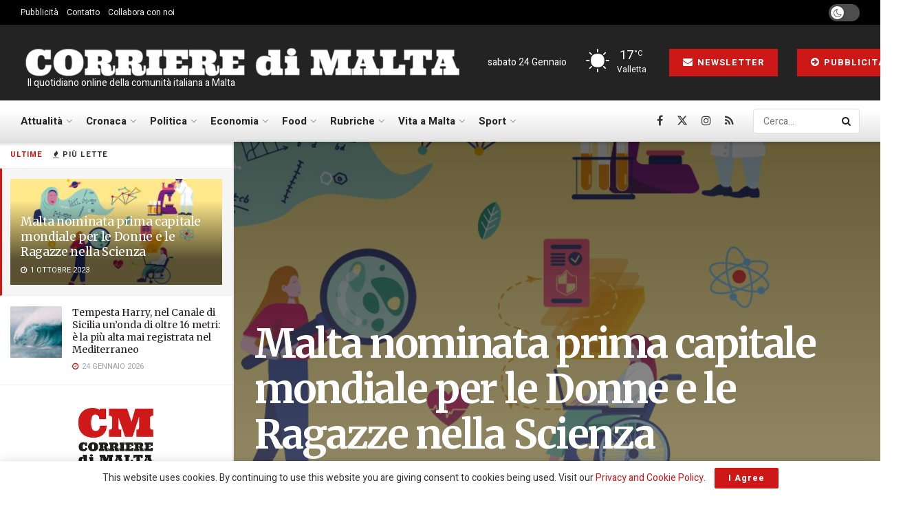

--- FILE ---
content_type: text/html; charset=utf-8
request_url: https://www.google.com/recaptcha/api2/aframe
body_size: 267
content:
<!DOCTYPE HTML><html><head><meta http-equiv="content-type" content="text/html; charset=UTF-8"></head><body><script nonce="DK5PnpbXyhPGRpNacpHfkg">/** Anti-fraud and anti-abuse applications only. See google.com/recaptcha */ try{var clients={'sodar':'https://pagead2.googlesyndication.com/pagead/sodar?'};window.addEventListener("message",function(a){try{if(a.source===window.parent){var b=JSON.parse(a.data);var c=clients[b['id']];if(c){var d=document.createElement('img');d.src=c+b['params']+'&rc='+(localStorage.getItem("rc::a")?sessionStorage.getItem("rc::b"):"");window.document.body.appendChild(d);sessionStorage.setItem("rc::e",parseInt(sessionStorage.getItem("rc::e")||0)+1);localStorage.setItem("rc::h",'1769250740557');}}}catch(b){}});window.parent.postMessage("_grecaptcha_ready", "*");}catch(b){}</script></body></html>